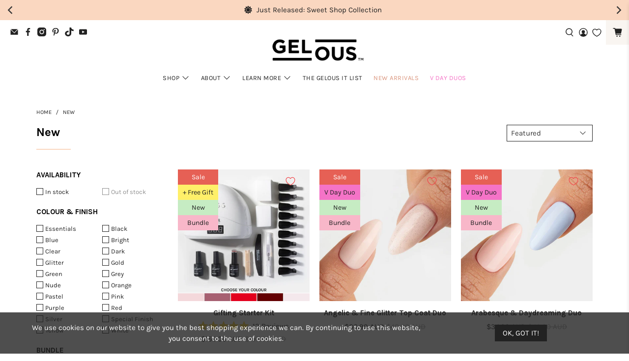

--- FILE ---
content_type: text/css
request_url: https://au.gelous.co/cdn/shop/t/104/assets/swish-buttons.css?v=121146926167313372771769545183
body_size: -459
content:
.product-card__wishlist .wkh-button{--icon-stroke: red;display:flex;align-items:center;position:relative;background:transparent;border:none;width:100%;gap:10px}.product-card__wishlist .wkh-button .wkh-icon{height:21px;width:21px;fill:#fff;stroke:red;stroke-width:4px}.product-card__wishlist .wkh-button .wkh-icon svg{overflow:visible!important}.product-card__wishlist .wkh-button.wk-selected .wkh-icon{fill:red}.wk-selected .wkh-text:before{content:"Remove from wishlist"}.wkh-button:not(.wk-selected) .wkh-text:before{content:"Add to wishlist"}.wkh-text{visibility:hidden;position:relative;width:100%}.wkh-text:before{visibility:visible;position:absolute;left:0}
/*# sourceMappingURL=/cdn/shop/t/104/assets/swish-buttons.css.map?v=121146926167313372771769545183 */


--- FILE ---
content_type: text/css
request_url: https://cdn.appmate.io/themecode/gelous-australia/main/custom.css?generation=1753040799656740
body_size: 285
content:
.product-card__wishlist{margin-top:10px!important;margin-bottom:10px!important}.wk-align-left{padding-left:0!important}.wk-text:hover{filter:brightness(220%)!important}.wk-callout-cta:hover{background-color:#dbf3d9!important;border:#dbf3d9!important}.surface-pick-up{margin-top:-12px}wishlist-button-product .wk-callout-cta:hover{background-color:#dbf3d9!important;border:#dbf3d9!important}.cart__card{margin-bottom:30px}.wk-button{background-color:#fff0!important;justify-content:left}.wk-callout-cta{margin-top:8px!important}.wk-title{font-size:26px!important}@media only screen and (max-width: 798px){.wishlist-button-product .wk-button,wishlist-button-product .wk-button{max-width:100%!important}}.wishlist-button-product .wk-button{margin-top:5px!important}.wk-option-select .wk-control{min-height:32px!important}.wk-callout-cta{text-transform:uppercase}wishlist-link .wk-button{--icon-size: 17px;--icon-stroke-width: 1.2px;--icon-stroke: black;padding:1rem 5px;height:100%;flex-flow:column;gap:0}wishlist-link .wk-text{padding:.3em 0 0;font-size:.7em}wishlist-link .wk-counter{--size: 1rem;font-size:.7rem;background:#000;color:#fff;letter-spacing:0;top:-6px;right:6px}@media only screen and (max-width: 798px){wishlist-link .wk-text{display:none}wishlist-link .wk-counter{display:none}}.header__icon-style-icons-text .header-cart>a{padding:0 2em 0 10px}wishlist-button-collection .wk-floating{z-index:5}wishlist-button-product .wk-button,wishlist-button-product .wk-button:hover{max-width:100%;margin-top:0}wishlist-page .wk-page .wk-callout-cta{margin-bottom:10px}wishlist-product-card .wk-product-title{font-size:15px;font-weight:600}wishlist-product-card .wk-price{font-size:15px}.wk-cta-label{text-transform:uppercase}.wk-form button:hover{background-color:#dbf3d9}save-for-later .wk-floating .wk-button{width:auto;min-width:auto;height:auto;min-height:auto}


--- FILE ---
content_type: text/javascript
request_url: https://cdn.shopify.com/extensions/019c2408-87e3-75eb-a584-275d8d7fe10d/candyrack-400/assets/candyrack-popup-chunk-pOvW5Om3.js
body_size: 1586
content:
import{r as C,j as M}from"./candyrack-popup-vendor-react-00FVwLBI.js";import{c as H,d as z,i as N,e as W,f as B,h as G}from"./candyrack-popup-chunk-CBFqJx19.js";import{l as w,R as x,a as $,b as u}from"./candyrack-popup-chunk-Cb-FNAgT.js";function J(e,t){const n=e.hide_upsell_product_already_in_cart&&t&&e.items.some(a=>t.handle===a.item_handle);return w("Offer with offerId: ".concat(e.id,", isParentProduct: ").concat(n)),!n}function K(e,t){if(!e.hide_upsell_product_already_in_cart)return e;const n=t.items.flatMap(o=>[o.handle]),a=t.items.flatMap(o=>[o.variant_id]),c=e.items.filter(o=>!n.includes(o.item_handle)&&!a.some(m=>o.item_variants.includes(m)));return w("Offer ".concat(e.id,": Filtered ").concat(e.items.length-c.length," items that are already in cart")),{...e,items:c}}const[ae,Y,Q]=H(),ie=({children:e,storefrontAccessToken:t,useDSRecommEngine:n})=>{const[a,c]=C.useState(),[o,m]=C.useState(),[p,E]=C.useState(0),[g,_]=C.useState(),A=()=>{m(void 0)},P=()=>{_(void 0)},I=C.useCallback(async l=>{try{w("removeOffersWithProductAlreadyInCart - Original offers [".concat(l==null?void 0:l.map(i=>i.id).join(","),"]"),x.ADD_TO_CART);const f=l.filter(i=>i.is_same_product_offer),y=l.filter(i=>!i.is_same_product_offer);if(!y.some(i=>i.hide_upsell_product_already_in_cart))return w("No offer limitation about hiding products already in cart, returning all offers as is."),l;const R=await $(),T=y.filter(i=>J(i,a)).map(i=>K(i,R)).filter(i=>i.items.length>0||i.use_recommended_products),v=[...f,...T];return w("removeOffersWithProductAlreadyInCart - Same product offers: [".concat(f.map(i=>i.id).join(","),"], Filtered regular offers: [").concat(T.map(i=>i.id).join(","),"], Total: [").concat(v.map(i=>i.id).join(","),"]")),v}catch(f){return u("Failed to load cart",x.ADD_TO_CART,f),l}},[a]),D=C.useMemo(()=>({parentProduct:a,setParentProduct:c,parentProductVariantId:o,setParentProductVariantId:m,resetParentProductVariantId:A,quantity:p,setQuantity:E,upgradeOffer:g,setUpgradeOffer:_,resetUpgradeOffer:P,removeOffersWithProductAlreadyInCart:I,storefrontAccessToken:t,useDSRecommEngine:n}),[a,o,p,g,I,t,n]);return M.jsx(Y,{value:D,children:e})},oe=Q,X={getIntelligemsVariantPrice(e,t){return B(e,t)},getIntelligemsComparePriceByVariantId(e,t){return W(e,t)},isIntelligemsAvailable(){return N()},getIntelligemsUserId(e){return z(e)}},F="candyrack-intelligems-test-facade-enabled";function de(e){var n;if(!(localStorage.getItem(F)==="true")){const a=localStorage.getItem(F);w("Test facade not enabled - localStorage ".concat(F,": ").concat(a),e);return}if(typeof window<"u"&&((n=window.CRTestAdapters)!=null&&n.v1)){w("Test facade v1 already initialized, skipping",e);return}w("Initializing Intelligems Test Facade v1",e),typeof window<"u"&&(window.CRTestAdapters||(window.CRTestAdapters={}),window.CRTestAdapters.v1=X,w("Intelligems Test Facade v1 exposed on window.CRTestAdapters.v1",e))}function L(e){const t=e;return!!t&&(t.mode==="include"||t.mode==="exclude")&&Array.isArray(t.offerIds)}function Z(){return typeof window<"u"?window.CANDYRACK_INTELLIGEMS_FILTERS:void 0}function ee(e,t){if(!L(t))return e;const n=new Set(t.offerIds.map(String));return t.mode==="include"?e.filter(a=>n.has(String(a.id))):e.filter(a=>!n.has(String(a.id)))}function j(e,t,n=!1,a=Z()){if(!G(n)||!N())return e;const o=a==null?void 0:a[t];return o&&!L(o)?e:ee(e,o)}function se(e,t){return j(e,"add_to_cart",t)}function ce(e,t){return j(e,"checkout_button",t)}const r=e=>typeof e=="function",le=e=>{var t,n,a,c,o,m,p,E,g,_,A,P,I,D,l,f,y,b,R,T,v,i,O,U;try{r((t=window.wetheme)==null?void 0:t.updateCartDrawer)&&window.wetheme.updateCartDrawer(e),r(window.refreshCart)&&window.refreshCart(e),r((n=window.ajaxCart)==null?void 0:n.load)&&window.ajaxCart.load(),r(window.monster_setCartItems)&&((a=e==null?void 0:e.items)!=null&&a.length)&&window.monster_setCartItems(e.items),r(window.updateCartDrawerUI)&&window.updateCartDrawerUI(),r((c=window.cart)==null?void 0:c.updateCart)&&r((o=window.cart)==null?void 0:o.toggleCartDropdown)&&(window.cart.updateCart(),window.cart.toggleCartDropdown()),r((m=window.cart)==null?void 0:m.getCart)&&window.cart.getCart(),r(window.SLIDECART_UPDATE)&&window.SLIDECART_UPDATE(),r(window.HS_SLIDE_CART_UPDATE)&&window.HS_SLIDE_CART_UPDATE(),r((p=window.store)==null?void 0:p.getCart)&&window.store.getCart(),r(window.monster_setCartItems)&&window.monster_setCartItems(e.items),r(window.upcartRegisterAddToCart)&&window.upcartRegisterAddToCart(),r((g=(E=window.CartJS)==null?void 0:E.cart)==null?void 0:g.update)&&window.CartJS.cart.update(e),r((A=(_=window.theme)==null?void 0:_.cart)==null?void 0:A.getCart)&&((P=window.theme)!=null&&P.CartDrawer)&&window.theme.cart.getCart().then(function(){new window.theme.CartDrawer}),r((I=window==null?void 0:window.theme)==null?void 0:I.updateCartSummaries)&&window.theme.updateCartSummaries(),r((l=(D=window==null?void 0:window.theme)==null?void 0:D.cart)==null?void 0:l.updateAllHtml)&&window.theme.cart.updateAllHtml(),r(window.monster_refresh)&&window.monster_refresh(),r((y=(f=window.MinimogTheme)==null?void 0:f.Cart)==null?void 0:y.renderNewCart)&&window.MinimogTheme.Cart.renderNewCart(),r((R=(b=window.theme)==null?void 0:b.miniCart)==null?void 0:R.updateElements)&&r((v=(T=window.theme)==null?void 0:T.miniCart)==null?void 0:v.generateCart)&&(window.theme.miniCart.updateElements(),window.theme.miniCart.generateCart())}catch(d){u("Cart update failed via window method- ".concat(d))}try{if(document.dispatchEvent(new CustomEvent("cart:build")),document.dispatchEvent(new CustomEvent("cartdrawer:refresh")),document.documentElement.dispatchEvent(new CustomEvent("cart:refresh",{bubbles:!0})),document.dispatchEvent(new CustomEvent("dispatch:cart-drawer:refresh")),V()){const d=new CustomEvent("cart:update",{bubbles:!0,detail:{data:e||{}}});document.dispatchEvent(d),setTimeout(()=>{const s=document.querySelector("cart-drawer-component");s&&r(s.open)?s.open():u("❌ Cart drawer not found or open method not available")},400)}}catch(d){u("Updating cart via custom event failed - ".concat(d))}try{const d=["cart-drawer","cart-notification",window.CANDYRACK_PPP_CUSTOM_DRAWER_CART_WEB_COMPONENT||""],s=document.querySelectorAll(d.filter(h=>h.length).join(","));r(window.fetchConfig)&&s.length&&s.forEach(h=>{if(r(h.getSectionsToRender)&&r(h.renderContents)){const k=h.getSectionsToRender().map(S=>S.id),q=JSON.stringify({sections:k,sections_url:window.location.pathname});fetch("/cart/update.js",{...window.fetchConfig(),body:q}).then(S=>S.json()).then(S=>{h.renderContents(S)})}})}catch(d){u("Updating cart via section API failed - ".concat(d))}try{if(((i=window==null?void 0:window.theme)==null?void 0:i.id)===141642039436){const d=document.querySelector("cart-drawer"),s=document.querySelector("store-header a[href='/cart']");d&&s&&s.click()}if(((O=window==null?void 0:window.theme)==null?void 0:O.id)===141642563724){const d=document.querySelector("div#CartDrawer"),s=document.querySelector("header a[href='/cart']");d&&s&&s.click()}if(((U=window==null?void 0:window.theme)==null?void 0:U.id)===141643055244){const d=document.querySelector("cart-drawer"),s=document.querySelector("nav a[href='/cart']");d&&s&&s.click()}}catch(d){u("Cart update failed via specific theme update method- ".concat(d))}},V=()=>{var a,c,o;const e=(a=window==null?void 0:window.Shopify)==null?void 0:a.theme;if(!e)return!1;const t=((c=e.name)==null?void 0:c.toLowerCase())||"",n=((o=e.schema_name)==null?void 0:o.toLowerCase())||"";return t.includes("horizon")||n.includes("horizon")},we=async()=>{if(V())try{const e=await $(),t=new CustomEvent("cart:update",{bubbles:!0,detail:{data:e||{}}});document.dispatchEvent(t),setTimeout(()=>{const n=document.querySelector("cart-drawer-component");n&&r(n.open)?n.open():u("Cart drawer not found or open method not available")},500)}catch(e){u(e)}};export{ie as C,oe as a,V as b,ce as c,le as d,r as e,se as f,ae as g,de as i,we as u};


--- FILE ---
content_type: text/javascript
request_url: https://cdn.shopify.com/extensions/019c2408-87e3-75eb-a584-275d8d7fe10d/candyrack-400/assets/candyrack-popup-chunk-Xmn6iPPz.js
body_size: -91
content:
const __vite__mapDeps=(i,m=__vite__mapDeps,d=(m.f||(m.f=["./candyrack-popup-chunk-DyQ0-N-5.js","./candyrack-popup-app-zs4-U8vs.js","./candyrack-popup-vendor-react-00FVwLBI.js","./candyrack-popup-vendor-DnLXKUsY.js","./candyrack-popup-chunk-BOjKsVgD.js","./candyrack-popup-chunk-Cb-FNAgT.js","./candyrack-popup-vendor-shared-DNlvjDHj.js","./candyrack-popup-vendor-shopify-Copm0FGg.js","./candyrack-popup-chunk-CBFqJx19.js","./candyrack-popup-chunk-pOvW5Om3.js","./candyrack-popup-chunk-CIJiR9fX.js","./candyrack-popup-chunk-B8Ynm4RI.js"])))=>i.map(i=>d[i]);
import{_ as u}from"./candyrack-popup-app-zs4-U8vs.js";import{c as _,j as l}from"./candyrack-popup-vendor-react-00FVwLBI.js";import{b as s,R as n,q as f}from"./candyrack-popup-chunk-Cb-FNAgT.js";import{c as p}from"./candyrack-popup-chunk-BU4Zb1H2.js";import{s as D}from"./candyrack-popup-chunk-BOjKsVgD.js";import"./candyrack-popup-vendor-DnLXKUsY.js";import"./candyrack-popup-vendor-shared-DNlvjDHj.js";import"./candyrack-popup-vendor-shopify-Copm0FGg.js";let d=null;function y(m=!0,e){try{let t="";const r=window.location.pathname.match(/.*\/products\/(.+)/);r&&(t=decodeURIComponent(r[1])),!r&&window.CANDYRACK_PRODUCT_HANDLE&&(t=window.CANDYRACK_PRODUCT_HANDLE);const a=document.querySelector("[data-zp-product-init]");if(a)try{t=JSON.parse(a.innerText).product.handle}catch(o){s("Zipify page identified, but handle lookup failed.",n.ADD_TO_CART,o)}!r&&window.__shgProducts&&Object.keys(window.__shgProducts).length>0&&(t=Object.keys(window.__shgProducts)[0]);let i=document.getElementById("candyrack-root");i||(document.body.insertAdjacentHTML("beforeend",'<div id="candyrack-root"></div>'),i=document.getElementById("candyrack-root")),m&&i&&u(async()=>{const{default:o}=await import("./candyrack-popup-chunk-DyQ0-N-5.js");return{default:o}},__vite__mapDeps([0,1,2,3,4,5,6,7,8,9,10,11]),import.meta.url).then(({default:o})=>{var c;d&&d.unmount(),d=_.createRoot(i),d.render(l.jsx(o,{productHandle:t,appsInfo:e,useDSRecommEngine:(c=e==null?void 0:e.use_ds_recomm_engine)!=null?c:!1}))}),e.is_discount_message_enabled&&f(n.ADD_TO_CART),window.location.pathname.includes("/cart")&&p(n.ADD_TO_CART)}catch(t){s(t,n.ADD_TO_CART),D(t)}}export{y as default};


--- FILE ---
content_type: text/javascript
request_url: https://cdn.shopify.com/extensions/019c2408-87e3-75eb-a584-275d8d7fe10d/candyrack-400/assets/candyrack-popup-chunk-BU4Zb1H2.js
body_size: -707
content:
import{a as c,y as s,K as o}from"./candyrack-popup-chunk-Cb-FNAgT.js";async function n(t){const a=await c();a&&(await s(a,t),o(a,t))}export{n as c};


--- FILE ---
content_type: application/javascript
request_url: https://cdn.hyperspeed.me/script/au.gelous.co/cdn/shop/t/104/assets/z__jsCollection.js?v=1462106746936910751769545195
body_size: 1159
content:
window.PXUTheme.jsCollection={init:function(e){window.PXUTheme.jsCollection=$.extend(this,window.PXUTheme.getSectionData(e)),!!navigator.userAgent.match(/Trident.*rv\:11\./)||window.Shopify.loadFeatures([{name:"shopify-xr",version:"1.0"},{name:"model-viewer-ui",version:"1.0"}]),1==this.enable_sorting&&$("#sort-by").val($("#sort-by").data("default-sort")),(1==this.enable_filter||1==this.enable_sorting)&&$("#tag_filter, #sort-by").on("change",function(){window.PXUTheme.jsCollection.filterURL()}),$("[data-option-filter]").length&&$("[data-tag-filter-checkbox]:checked").each(function(){window.PXUTheme.jsCollection.multiTagFilter.showSelectedFilter($(this))}),this.enable_breadcrumb&&"basic_pagination"==this.pagination_type&&window.PXUTheme.breadcrumbs.init(this.number_of_pages),$("body").on("click","[data-option-filter]",function(e){e.preventDefault(),$(this).find("input").prop("checked",!0),window.PXUTheme.jsCollection.multiTagFilter.init($(this)),window.PXUTheme.scrollToTop($(".collection__content"))}),$("body").on("click","[data-clear-filter]",function(){const e=$(this).siblings("[data-option-filter]");$("#tag_filter").find("option:eq(0)").prop("selected",!0),window.PXUTheme.jsCollection.multiTagFilter.clearSelectedFilter(e),window.PXUTheme.scrollToTop($(".collection__content"))})},filterURL:function(){var e=[],t="",i="";if($.url("hostname"),window.PXUTheme.routes.root_url.length>1)var o=($.url("1")?"/"+$.url("1")+"/":"")+($.url("2")?$.url("2")+"/":"")+($.url("3")?$.url("3")+"/":"");else o=($.url("1")?"/"+$.url("1")+"/":"")+($.url("2")?$.url("2")+"/":"");if(t=$("#sort-by").length?$("#sort-by").val():url("?sort_by"),$("#tag_filter").length&&$("#tag_filter").data("default-collection")!=$("#tag_filter").val()){var n=$("#tag_filter").val().substr($("#tag_filter").val().lastIndexOf("/")+1);"all"!=n&&($.inArray(n,e)>-1||e.unshift(n))}$("[data-option-filter] input:checked").each(function(){e.push($(this).val())}),e=$.makeArray(e),$.each(e,function(t,o){t!=e.length-1?i+=e[t]+"+":i+=e[t]}),window.PXUTheme.queryParameters.sort_by=t,t="?"+$.param(window.PXUTheme.queryParameters),this.processUrl(o,i,t)},processUrl:function(e,t,i){var o;o=e+t+(i=i.replace(/\page=(\w+)&/,"")),this.updateView(o)},updateView:function(e){$.ajax({type:"GET",url:e,beforeSend:function(){$(".collection-matrix").addClass("fadeOut animated loading-in-progress"),$(".collection-matrix__wrapper .collection__loading-icon").fadeIn()},success:function(e){},error:function(t,i,o){console.log(t),console.log(i),console.log(o),location.replace(location.protocol+"//"+location.host+e)},dataType:"html"}).then(function(t){const i=$(".breadcrumb__container"),o=$(".collection-matrix"),n=$("[data-collection-main]"),l=$(t).find(".breadcrumb__container").html();i.html(l),o.removeClass("fadeIn animated loading-in-progress");const a=$(t).find(".collection-matrix__wrapper"),r=$(t).find(".container--pagination"),s=$(t).find(".container--no-products-in-collection");a.length?(n.empty(),n.append(a)):(n.empty(),n.append(s)),n.append(r),window.history&&window.history.pushState&&window.history.pushState("","",e),$("[data-custom-pagination]").length&&window.PXUTheme.infiniteScroll.init()})},multiTagFilter:{init:function(e){var t;this.showSelectedFilter(e),window.PXUTheme.jsCollection.filterURL(),t=window.PXUTheme.routes.root_url.length>1?3:2,("types"===$.url(t)||"vendors"===$.url(t))&&$(".block__tag-filter").remove()},showSelectedFilter:function(e){const t=e.parents(".sidebar-toggle-active"),i=e.parents(".tag-filter__item");if(i.addClass("is-active"),i.siblings(":not(.is-active)").addClass("is-hidden"),i.find("[data-clear-filter]").removeClass("is-hidden"),t.length){let e=t.find('[data-sidebar-block__toggle="closed"]');window.PXUTheme.jsSidebar.openSidebarBlock(e)}},clearSelectedFilter:function(e){const t=e.parents(".tag-filter__item");t.removeClass("is-active").find("input").prop("checked",!1),t.siblings().removeClass("is-hidden"),t.find("[data-clear-filter]").addClass("is-hidden"),window.PXUTheme.jsCollection.filterURL()}},unload:function(e){$("#tag_filter, #sort-by").off(),$("[data-option-filter]").off(),$("[data-reset-filters]").off(),$("[data-clear-filter]").off(),window.PXUTheme.breadcrumbs.unload()}};

--- FILE ---
content_type: text/javascript
request_url: https://cdn.shopify.com/extensions/019c2408-87e3-75eb-a584-275d8d7fe10d/candyrack-400/assets/candyrack-popup-chunk-Cb-FNAgT.js
body_size: 7978
content:
import{c as rt,t as at}from"./candyrack-popup-vendor-shared-DNlvjDHj.js";const st=new Map([["order_cannot_be_edited","We couldn’t add the item to the order. Maybe the order has been fulfilled already? Please contact us for more details."],["invalid_input_data","We couldn’t add the item to the order. Please refresh the page and try it again."],["variant_id_not_unique","We couldn’t add the item to the order. Please contact us for more details."],["offer_does_not_exist","We couldn’t add the item to the order as the offer is not valid anymore. Please contact us for more details."]]);class q{transpile(e){return st.get(e)||e}constructor(e){it(e)?(this.errorCode=e.name,this.message=e.message):(this.errorCode=e.error_code,this.errors=e.errors,this.message=this.transpile(e.error_code))}static transform(e){return new q(e)}}const ct=t=>(t==null?void 0:t.error_code)!==void 0,it=t=>(t==null?void 0:t.message)!==void 0;var dt=(t=>(t.CR_IGNORE="cr-ignore",t.LU_IGNORE="lu-ignore",t.CC_IGNORE="cc-ignore",t))(dt||{}),l=(t=>(t.ADD_TO_CART="candyrack",t.CHECKOUT_BUTTON="candycart",t.THANK_YOU_PAGE="last_upsell",t.PRODUCT_PAGE_PLACEMENT="product_page_placement",t))(l||{});function ut(t){switch(t){case"candyrack":return"add_to_cart";case"candycart":return"checkout_button";case"last_upsell":return"thank_you_page";case"product_page_placement":return"product_page_placement";default:return t}}function lt(t){let e;try{e=window[t];const n="__storage_test__";return e.setItem(n,n),e.removeItem(n),!0}catch(n){return!1}}function j(){const t={get:function(e,n){return n in e?e[n]:null}};return new Proxy({},t)}class J{get length(){return this.__storage?Object.keys(this.__storage).length:window[this.__type].length}constructor(e="localStorage"){this.__type=e,this.__storage=lt(e)?null:j()}key(e){if(this.__storage){const n=Object.keys(this.__storage);return n.length<=e||e<0?null:n[e]}return window[this.__type].key(e)}getItem(e){return this.__storage?this.__storage[e]:window[this.__type].getItem(e)}clear(){this.__storage&&(this.__storage=j()),window[this.__type].clear()}removeItem(e){this.__storage&&delete this.__storage[e],window[this.__type].removeItem(e)}setItem(e,n){this.__storage?this.__storage[e]=n:window[this.__type].setItem(e,n)}}const i=new J,te=new J("sessionStorage"),H="candyrack-debug";let v=!0;try{v=!!i.getItem(H)}catch(t){}window.candyrackEnableDebug=()=>{i.setItem(H,String(!0)),v=!0,d("Enabled console output 🔧",l.ADD_TO_CART)};function V(t){if(!t)return"Could not determine app: ";const e=ut(t);return"".concat(e,": ")}function g(t,e,...n){const o=typeof t=="string"?V(e)+t:t;console.error(o,...n)}function d(t,e,...n){if(!v)return;const o=typeof t=="string"?V(e)+t:t;console.info(o,...n)}const m="candyrack-discount-code-v2",S="candyrack-discounted-products",w="candyrack-associated-products",ft="candycart-discount-code",T="candycart-discounted-product",ee="candyrack-offset-value",O="is-candyrack-base-app-for-test-purposes",ne="ppp-candyrack-checkbox-layout-offers-added-to-cart",oe="candyrack-intelligems-enabled-override";var P=(t=>(t.CANDY_RACK_PRODUCTS="products",t.CANDY_RACK_COLLECTIONS="collections",t.LAST_UPSELL="checkouts",t))(P||{});function pt(t){return t.isEnabled||$()}function $(){const e=window.location.pathname.match(/[0-9]+\/orders|checkouts\/[A-Za-z0-9]+/);return!!(e!=null&&e.length)}function x(t){return window.location.pathname.includes(t)}function re(t){try{const e=t.closest("form"),n=e==null?void 0:e.attributes.getNamedItem("action");return n?n.value!=="/checkout":!0}catch(e){return g("filterCheckoutForms",e),!0}}function ae(){return[".add-to-cart",".add_to_cart",".add-to-cart-button",".add_to_cart_button",".button-add-to-cart",".button_add_to_cart",".add-to-cart-btn",".add_to_cart_btn",".btn-add-to-cart",".btn_add_to_cart",".addToCart",".AddToCart",".AddtoCart",".addtocart",".btn-addtocart",".btn--sticky_addtocart",".qsc-btn--add-to-cart","#add-to-cart","#add-to-cart-btn","#btn-add-to-cart","#addToCartButton","#addToCartBtn","#btnAddToCart","#AddToCart","#shopify_add_to_cart"].reduce((t,e)=>(t.push("button".concat(e,":not(.cr-ignore)")),t.push("input".concat(e,":not(.cr-ignore)")),t.push("a".concat(e,":not(.cr-ignore)")),t),['form[action*="/cart/add"] button[type=submit]:not(.shopify-payment-button__button):not(.shopify-payment-button__more-options)','form[action*="/cart/add"] input[type=submit]','a[href*="/cart/add"]','form[action="/cart/add"] #button-cart',".product-atc-btn",'form[action="/cart/add"] .shg-btn','form[action*="/cart/add"] [data-product-add]',".btn--add-to-cart",".product-form--atc-button",".cart__checkout-btn",".product-atc__button",".complete-design-a",".product_buttonContainer-addToCart a","#mwAddToCart",'button[data-zp-link-type="cart"]','button[data-pf-type="ProductATC"]','[data-action="add-to-cart"]','[data-action="AddToCart"]',"[name=add]","[name=addToCart]","[name=AddToCart]",".g-stickybar-buynow",".product-form--add-to-cart",".product-form__cart-submit",".addCart",".product-form__cart-submit div",".addtocart-button-active","button.product-page-add-to-cart",'.shopify-product-form .buy-buttons button[type="submit"] *'].map(t=>"".concat(t,":not(.cr-ignore)")).concat(window.CANDYRACK_CUSTOM_BUTTON_SELECTORS||[])).join(", ")}function _t(){return['button[name="checkout"]','input[name="checkout"]','form[action="/checkout"] [type="submit"]','[href*="checkout"]','[href$="checkout"]','button[value="Checkout"]','input[value="Checkout"]'].map(t=>"".concat(t,":not(.candy-cloned)")).concat(window.CANDYCART_CUSTOM_BUTTON_SELECTORS||[]).join(",")}function se(t){return(t==null?void 0:t.length)===1?t[0]:Array.isArray(t)?t.join(", "):t}const I=t=>t?Number(t.split("/").pop()):0,mt=t=>{var e,n,o,r;return t?{id:I(String(t.id)),title:t.title,handle:t.handle,available:t.availableForSale,description:t.descriptionHtml||"",short_description:"",product_type:t.productType?t.productType:"",tags:t.tags,images:((n=(e=t==null?void 0:t.images)==null?void 0:e.edges)==null?void 0:n.map(a=>a.node.url))||[],featured_image:(r=(o=t.featuredImage)==null?void 0:o.url)!=null?r:"",variants:t.variants.edges.map(({node:a})=>({id:I(String(a.id)),product_id:I(String(t.id)),title:a.title,available:a.availableForSale,price:parseFloat(a.price.amount)*100,compare_at_price:a.compareAtPrice?parseFloat(a.compareAtPrice.amount)*100:0,featured_image:a.image?{src:a.image.url}:void 0}))}:null},ce="candy_rack_custom_wording-popup",ie="candy_rack_custom_wording-thank_you_page",de="candy_rack_custom_wording-checkout",gt="2025-07",L=t=>rt(t,gt),ht=(t,e)=>{var o;const n=t.reduce((r,a)=>"".concat(r,"\n            Product_").concat(a,': product(id: "gid://shopify/Product/').concat(a,'") {\n                id\n                title\n                handle\n                descriptionHtml\n                availableForSale\n                tags\n                featuredImage {\n                    url\n                }\n                priceRange {\n                    minVariantPrice {\n                        amount\n                    }\n                    maxVariantPrice {\n                        amount\n                    }\n                }\n                compareAtPriceRange {\n                    minVariantPrice {\n                        amount\n                    }\n                    maxVariantPrice {\n                        amount\n                    }\n                }\n                variants(first: 250) {\n                    edges {\n                        node {\n                            id\n                            title\n                            sku\n                            availableForSale\n                            price {\n                                amount\n                                currencyCode\n                            }\n                            compareAtPrice {\n                                amount\n                            }\n                            image {\n                                url\n                            }\n                            product {\n                                id\n                            }\n                        }\n                    }\n                }\n            }'),"");return"\n    query getProducts @inContext(country: ".concat((o=window.Shopify)==null?void 0:o.country,", language: ").concat(e,") {\n        ").concat(n,"\n    }")},R=()=>{var e;const t={Weglot:()=>{var n;return(n=window.Weglot)==null?void 0:n.getCurrentLang()},langify:()=>{var n,o;return(o=(n=window.langify)==null?void 0:n.locale)==null?void 0:o.iso_code},GTranslateGetCurrentLang:()=>window.GTranslateGetCurrentLang(),LangShop:()=>{var n,o,r;return((n=window.LangShop)==null?void 0:n.currentLanguage)||((r=(o=window.LangShop)==null?void 0:o.getCurrentLanguage())==null?void 0:r.code)}};for(const[n,o]of Object.entries(t))if(window[n])return o()||window.Shopify.locale;return(e=window.Shopify)==null?void 0:e.locale},U=()=>{const t=R==null?void 0:R();return at(t)},b=t=>t?Number(t.split("/").pop()):0,Ct=async(t,e,n)=>{const o=L(t);if(!o)return null;const r=ht(e,U()),{data:a,errors:s}=await o.request(r);return s?(g("Storefront API failed, using fallback, ".concat(s),n),null):a?Object.entries(a).filter(([c,u])=>u!=null).map(([c,u])=>{var p,A,_,B;const f=u;return{id:b(String(f.id)),title:f.title,handle:f.handle,available:f.availableForSale,description:f.description,short_description:(A=(p=f.description)==null?void 0:p.substring(0,120))!=null?A:"",tags:f.tags,featured_image:(B=(_=f.featuredImage)==null?void 0:_.url)!=null?B:"",variants:f.variants.edges.map(({node:y})=>({id:b(String(y.id)),product_id:b(String(f.id)),title:y.title,available:y.availableForSale,price:parseFloat(y.price.amount)*100,compare_at_price:y.compareAtPrice?parseFloat(y.compareAtPrice.amount)*100:0,featured_image:y.image?{src:y.image.url}:void 0}))}}):null},yt="recomm-engine.digismoothie.app";function At(t,e,n){return"https://".concat(yt,"/api/recommendations/?shop=").concat(encodeURIComponent(t),"&product_id=").concat(encodeURIComponent(e),"&shopifyGraphQLLanguageCode=").concat(encodeURIComponent(n))}async function Ot(t,e,n,o){const r=At(t,e,n);d("Fetching recommended products from DS Recomm Engine: ".concat(r),o);const a=await fetch(r,{method:"GET",headers:{Accept:"application/json"}});if(!a.ok)return g("Failed to fetch recommended products: ".concat(a.status," ").concat(a.statusText),o),[];const s=await a.json();return Array.isArray(s)?s:(g("Invalid response format: expected an array",o),[])}function Tt(t){return t.map(e=>{const n=parseInt(e.shopify_product_id,10);return!isNaN(n)&&n>0?n:null}).filter(e=>e!==null)}async function Dt(t,e,n,o,r=""){const a=window.Shopify.shop||"",s=U();try{const c=await Ot(a,t,s,r),u=Tt(c);if(u.length===0)return g("No valid product IDs found in the response",r),[];const f=await Ct(o,u,r);if(!f||f.length===0)return g("No products found for the given product IDs",r),[];let p=f.filter(A=>!A.tags.includes(e));return p.length>n&&(p=p.slice(0,n)),p}catch(c){return g(c,r),[]}}function St(t,e){return(localStorage.getItem("candyrack-use-ds-recomm-engine")==="true"||e===!0)&&typeof t=="string"&&t.trim()!==""}const wt=t=>"\n query getTranslatedProduct @inContext(country: ".concat(window.Shopify.country,", language: ").concat(U(),') {\n      product(handle: "').concat(t,'") {\n      id\n      title\n      handle\n      descriptionHtml\n      availableForSale\n      tags\n      images(first: 10) {\n        edges {\n          node {\n            url\n          }\n        }\n      }\n      featuredImage {\n        url\n      }\n      priceRange {\n        minVariantPrice {\n          amount\n        }\n        maxVariantPrice {\n          amount\n        }\n      }\n      compareAtPriceRange {\n        minVariantPrice {\n          amount\n        }\n        maxVariantPrice {\n          amount\n        }\n      }\n      variants(first: 250) {\n        edges {\n          node {\n            id\n            title\n            sku\n            availableForSale\n            price {\n              amount\n              currencyCode\n            }\n            compareAtPrice {\n              amount\n            }\n            image {\n              url\n            }\n            product {\n              id\n            }\n          }\n        }\n      }\n    }\n  }\n'),Rt=async(t,e)=>{const n=L(e);if(n)try{const o=await n.request(wt(t));return o.errors||!(o!=null&&o.data.product)?null:{...o.data.product,handle:t}}catch(o){return console.error(o),null}return null};async function Et(t,e){let n;try{n=await Rt(t,e)}catch(s){g("Error while getting translated product",l.ADD_TO_CART,s)}if(n)return mt(n);const o=window.location.pathname,r=ot(o);let a=await N(fetch("".concat(r,"/products/").concat(t,".js")),!0);return a||(a=await N(fetch("/products/".concat(t,".js")),!0)),a}function F(){return C(fetch("/cart.js?_=".concat(new Date().getTime())))}function It(t,e,n){if(window.ADD_TO_CART_QUERY_STRING){let o=window.ADD_TO_CART_QUERY_STRING.replace("${productVariantId}",t.toString()).replace("${quantity}",e?e.toString():"1");if(n){const r=Object.keys(n).map(a=>"".concat(encodeURIComponent(a),"=").concat(encodeURIComponent(n[a]))).join("&");r&&(o+="&".concat(r))}return"".concat(o)}return""}function bt(t,e,n,o=!1){if(!t)return;const r=It(t,e,n);if(r)return C(fetch("/cart/add.js".concat(r),{...D}));let a={items:[{quantity:e,id:t}]};return n&&(a.items[0].properties=n),o&&(a=window.CANDYRACK_MODIFY_UPGRADE_ADD_TO_CART_BODY(e,t,n),d("Add.js body modified ".concat(JSON.stringify(a)),l.ADD_TO_CART)),C(fetch("/cart/add.js?sliderCartOpen=false",{...D,body:JSON.stringify(a)}))}async function Pt(t,e){if(!t)return;const n={quantity:e||0,id:String(t)};return C(fetch("/cart/change.js?sliderCartOpen=false",{...D,body:JSON.stringify(n)}))}const kt=t=>t.filter(e=>(e.type==="smart_upsell_offer"||e.use_recommended_products)&&e.products&&e.products.length>0).flatMap(e=>{const{products:n,...o}=e;return n.map(r=>({...r,offer:o}))});function Nt(t,e){let n=0,o=0;return t.map(r=>{const a={...r,offer:e[n]};return o+1===e[n].recommended_product_count?(o=0,n++):o++,a})}function Q(t){return C(fetch("/cart/update.js?sliderCartOpen=false",{...D,body:JSON.stringify({updates:t})}))}function vt(t){return fetch("/cart/update.js?sliderCartOpen=false",{...D,body:JSON.stringify({attributes:t})})}async function $t(){var o;const t=(o="https://candyrack.digismoothie.app/".trim())!=null&&o.length?"https://candyrack.digismoothie.app/":void 0,e=window.Shopify.shop;return await Wt(fetch("".concat(t,"api/apps-info/?shop=").concat(e)))}async function Lt(t,e,n,o,r,a,s){const c=ot(window.location.pathname);if(St(r,a))return await Dt(t,n,o,r,s);try{let u=await M(c,t,n,window.CANDYRACK_IS_SMART_OFFER_RELATED_INTENT_PREFERRED?"related":"complementary");if(u.length<o){const f=await M(c,t,n,window.CANDYRACK_IS_SMART_OFFER_RELATED_INTENT_PREFERRED?"complementary":"related");u=Ut(u,f,o)}return u}catch(u){return d(u),[]}}function Ut(t,e,n){const o=[...t],r=new Set(t.map(a=>a.id));for(const a of e)if(!r.has(a.id)&&o.length<n&&(o.push(a),r.add(a.id)),o.length>=n)break;return o}async function M(t,e,n,o="related"){var s;const r=await C(Xt("".concat(t,"/recommendations/products.json?product_id=").concat(e,"&intent=").concat(o),3e3));return(s=r==null?void 0:r.products)==null?void 0:s.filter(c=>!c.tags.includes(n))}const ue=Object.freeze(Object.defineProperty({__proto__:null,addToCart:bt,changeItems:Q,distributeOffersToSmartProducts:Nt,getAppsInfo:$t,getCart:F,getProduct:Et,getRecommendedProductsBase:Lt,mapSmartOffersToProducts:kt,removeFromCart:Pt,updateAttributes:vt},Symbol.toStringTag,{value:"Module"}));async function le(t,e){const n=e||"",o=R()||"";return await N(fetch("".concat("https://candyrack.digismoothie.app/","api/candyrack/offers?shop=").concat(window.Shopify.shop,"&product=").concat(t.id,"&product_variant=").concat(n,"&lang=").concat(o)))}function Ft(t,e,n){const o="https://candyrack.digismoothie.app/",r={shop:window.Shopify.shop,discount_codes:t,product_ids:e,variant_ids:n},a=nt(r);return C(fetch("".concat(o,"api/candyrack/covered-by-discount?").concat(a)))}async function fe(t,e,n,o){return(await C(fetch("".concat("https://candyrack.digismoothie.app/","api/candyrack/generate-discount"),{method:"POST",mode:"cors",headers:{"Content-Type":"application/json; charset=utf-8"},body:JSON.stringify({shop:t,entitled_product_id:n,offer:e,quantity:o})}))).discount_code}async function pe(t){if(!t)return;const e="https://candyrack.digismoothie.app/",n={shop:window.Shopify.shop,variant_id:t},o=nt(n);return(await C(fetch("".concat(e,"api/candyrack/product-handle-for-variant?").concat(o)))).handle}const K="candyrack-associated-products-for-removal",W="candyrack-translations";function _e(t,e,n){t.shopifyProductVariantIdComputedInFE&&(i.setItem(w,JSON.stringify({...k(),[t.shopifyProductVariantIdComputedInFE]:e})),t.remove_upsell_product_when_parent_product_is_removed&&i.setItem(K,JSON.stringify({...z(),[t.shopifyProductVariantIdComputedInFE]:{handle:e,quantity:t.quantityComputedInFE,parentProductVariantId:n}})))}function k(){const t=i.getItem(w);if(t)try{return JSON.parse(t)}catch(e){return{}}return{}}function z(){const t=i.getItem(K);if(t)try{return JSON.parse(t)}catch(e){return{}}return{}}function me(t){i.setItem(W,JSON.stringify(t))}function Kt(){var n;const t=i.getItem(W)||"";let e={cart_discount_note:"Discount AMOUNT will be applied at checkout."};try{const o=JSON.parse(t);(n=o.text)!=null&&n.cart_discount_note&&(e.cart_discount_note=o.text.cart_discount_note)}catch(o){}return e}function Yt(t){const{cart_discount_note:e}=Kt();document.querySelectorAll("[candyrack-cart-info]").forEach(n=>n.remove()),t.forEach(n=>{n.covered_variant_ids.forEach(o=>{var a;const r=(a=E().find(s=>s.variantId===o))==null?void 0:a.discount;r&&Bt(o,e.replace("AMOUNT",r))})})}function Bt(t,e){const n=Array.from(document.querySelectorAll('a[href$="'.concat(t,'"]')));let o=n.filter(r=>!r.firstElementChild||r.firstElementChild.tagName!=="IMG");o.length===0&&(o=n),o.length>0&&(d("Attaching discount message ".concat(e," for variant ").concat(t),l.ADD_TO_CART),o[o.length-1].insertAdjacentHTML("afterend",'<div candyrack-cart-info style="font-size: 12px;">'.concat(e,"</div>")))}function ge(){d("Clear associated storage products information",l.CHECKOUT_BUTTON),i.removeItem(w)}async function jt(t){const e=await F();xt(e,t)}function xt(t,e){for(const n of Object.keys(k()))if(!t.items.find(o=>o.variant_id===Number(n))){d("Variant ".concat(n," not found. Removing association info..."),e);const o=k();delete o[n],i.setItem(w,JSON.stringify(o))}Mt(t,e)}function Mt(t,e){var a;if((a=window.CandyRack)!=null&&a.popupOpen){d("not checking removeUpsellProductWhenParentProductIsRemoved because modal is open",e);return}const n=z();let o={};const r={};for(const s of Object.keys(n)){d("Checking variant ".concat(s),e);const c=t.items.find(_=>_.handle===n[s].handle&&_.variant_id===n[s].parentProductVariantId),u=t.items.find(_=>_.variant_id===Number(s)),p=(c==null?void 0:c.variant_id)===Number(s)&&(c==null?void 0:c.quantity)<=n[s].quantity,A=c?t.items.filter(_=>_.variant_id===c.variant_id).length===1:!0;if(!c&&u||p&&A){d("Parent ".concat(n[s].handle," not found. Removing upsell product..."),e);let _=u.quantity-n[s].quantity;_=_<0?0:_,o[u.variant_id]=_}else r[s]=n[s]}i.setItem(K,JSON.stringify(r)),Object.keys(o).length>0&&Promise.resolve(Q(o)).then(()=>window.location.reload())}function Gt(t,e,n=!1){var o,r,a,s,c=0;return function(){o=this,r=arguments;var p=new Date-c;return s||(p>=e?(n&&u(),s=setTimeout(u,e)):s=setTimeout(u,e-p)),a};function u(){s=0,c=+new Date,a=t.apply(o,r),o=null,r=null}}const qt=()=>"\nmutation cartDiscountCodesUpdate($cartId: ID!, $discountCodes: [String!]) {\n    cartDiscountCodesUpdate(cartId: $cartId, discountCodes: $discountCodes) {\n      cart {\n        discountCodes {\n          applicable\n          code\n        }\n        lines(first: 100) {\n          nodes {\n            discountAllocations {\n              discountApplication {\n                allocationMethod\n                targetSelection\n                targetType\n              }\n              discountedAmount {\n                amount\n                currencyCode\n              }\n            }\n          }\n        }\n      }\n      userErrors {\n        field\n        message\n      }\n      warnings {\n        code\n        message\n        target\n      }\n    }\n  }",Jt=async()=>{try{const t=await fetch("/cart.json",{credentials:"include"});if(!t.ok)throw new Error("Failed to fetch cart: ".concat(t.statusText));const e=await t.json();if(!e.token.includes("?key="))return console.error("Invalid cart token format: missing ?key="),{token:null,discountCodes:[]};const n=e.items.flatMap(a=>a.discounts||[]).map(a=>a.title),o=(e.cart_level_discount_applications||[]).map(a=>a.title),r=Array.from(new Set([...n,...o]));return{token:e.token,discountCodes:r}}catch(t){return console.error("Error fetching cart details: ".concat(t)),{token:null,discountCodes:[]}}},X=async({token:t,discountCodes:e})=>{var s;if(!t)return console.error("No token provided"),null;const n=L(t);if(!n)return null;const{token:o,discountCodes:r}=await Jt();if(!o)return console.error("Failed to get cart token"),null;const a=Array.from(new Set([...e,...r]));try{const c=await n.request(qt(),{variables:{cartId:"gid://shopify/Cart/".concat(o),discountCodes:a}});return c.errors?(console.error("Failed to apply discounts: ".concat(JSON.stringify(c.errors))),null):(s=c.data)==null?void 0:s.cartDiscountCodesUpdate}catch(c){return console.error("Error applying discounts: ".concat(c)),null}},Z=5;async function he(t,e,n,o,r,a,s){d("Saving discount code, discounted price ".concat(n,", discount: ").concat(o),l.ADD_TO_CART),await X({token:s,discountCodes:[t]});const c=i.getItem(m)||"",u=c.split(",").length;if(!c.includes(t)||u>Z){const p=c.trim().length===0?t:"".concat(c,",").concat(t);i.setItem(m,p),tt(l.ADD_TO_CART)}const f=E();i.setItem(S,JSON.stringify([...f,{variantId:e,discountedPrice:n,code:t,discount:o,relatedProductId:r,hasParent:a}]))}async function Ce(t,e,n){await X({token:n,discountCodes:[t]});const o=i.getItem(m)||"";d("Current discounts in storage: ".concat(o),l.CHECKOUT_BUTTON);const r=o.split(",").length;if(r>Z){d("Too many discounts: ".concat(r,". Returning."),l.CHECKOUT_BUTTON);return}if(!o.includes(t)){const s=o.trim().length===0?t:"".concat(o,",").concat(t);d("Discounts saved in storage after addition: ".concat(s),l.CHECKOUT_BUTTON),i.setItem(m,s)}const a=JSON.parse(i.getItem(T)||"[]");i.setItem(T,JSON.stringify([...a,{variantId:e,discount:t}]))}function ye(t,e){const n=i.getItem(m)||"";d("Current discounts: ".concat(n),l.CHECKOUT_BUTTON);const r=JSON.parse(i.getItem(T)||"[]").filter(s=>s.variantId!==e);if(!r.find(s=>s.code===t)){const s=n.split(",").filter(c=>c!==t).join(",");i.setItem(m,s),d("Discount ".concat(t," not used by other products, removed. Updated discounts: ").concat(s),l.CHECKOUT_BUTTON)}i.setItem(T,JSON.stringify(r))}function G(t,e){const n=i.getItem(m)||"";d("Current discounts: ".concat(n),l.ADD_TO_CART);const r=E().filter(s=>s.variantId!==e);if(!r.find(s=>s.code===t)){const s=n.split(",").filter(c=>c!==t).join(",");i.setItem(m,s),d("Discount ".concat(t," not used by other products, removed. Updated discounts: ").concat(s),l.ADD_TO_CART)}i.setItem(S,JSON.stringify(r))}function tt(t){et(t)}function Y(t){let e=null;return l.ADD_TO_CART===t&&(e=i.getItem(m)),e||""}function Ht(t){return Y(t).trim().split(",").length>1}function Ae(t){var o;const e=(o=Y(t))==null?void 0:o.trim();return e?e.split(",").map(r=>encodeURIComponent(r)).join(","):""}function et(t){const e=Y(t);l.ADD_TO_CART===t&&Vt(e)}async function Vt(t){if(d("Showing discount info in cart",l.ADD_TO_CART),!t.trim()){d("No discount, returning.",l.ADD_TO_CART);return}if(!document.querySelector("a[href*='?variant=']")){d("No variant, returning.",l.ADD_TO_CART);return}const e=await F();if(e.items.length===0)return;const n=e.items.map(s=>s.product_id),o=e.items.map(s=>s.variant_id),r=t.split(","),a=await Ft(r,n,o);Yt(a)}function Qt(t){const e=Gt(()=>jt(t),3e3),n=function(o){e()};try{const o=new MutationObserver(n),r=document.body;o.observe(r,{childList:!0,subtree:!0})}catch(o){g("Failed to setup drawer cart observer",t,o)}}function Oe(){d("Clear discount codes information",l.ADD_TO_CART),i.removeItem(m),i.removeItem(S)}function E(){const t=i.getItem(S);if(t)try{return JSON.parse(t)}catch(e){return[]}return[]}function Te(t){tt(t),Qt(t)}function De(t,e,n,o,r){if(o)if(n==="percentage"){const a=t*(e/100),s=Math.floor(a*100)/100,c=t-s;return d("Applying percentage discount: ".concat(s),r),d("Final discounted price: ".concat(c),r),c}else{const a=t-e;return d("Applying fixed discount: ".concat(e),r),d("Final discounted price: ".concat(a),r),a}else return d("Discount is not set to be applied, returning original variantPrice : ".concat(t),r),t}async function Se(t,e){E().forEach(o=>{t.items.find(s=>Number(s.variant_id)===Number(o.variantId))||G(o.code,Number(o.variantId)),t.items.find(s=>Number(s.product_id)===Number(o.relatedProductId)||!o.hasParent)||(G(o.code,Number(o.variantId)),d("Related product ".concat(o.variantId," not found. Removing discount info..."),e),et(e))})}function we(){h.isBaseApp()&&(i.removeItem(T),i.removeItem(ft))}const h={isBaseApp:()=>i.getItem(O)==="true"?!0:i.getItem(O)==="false"?!1:"https://candyrack.digismoothie.app/".trim().length>0,isForkedApp:()=>i.getItem(O)==="true"?!1:i.getItem(O)==="false"?!0:i.getItem(O)==="false",isCandyRackExistingAndNotLoading:t=>{var e,n;return((e=t.candyrack)==null?void 0:e.is_installed)&&!((n=window.CandyRack)!=null&&n.isLoading)}};function Re(t,e){return h.isCandyRackExistingAndNotLoading(t)&&pt(e)}function Ee(t,e){return h.isBaseApp()&&h.isCandyRackExistingAndNotLoading(t)&&e.isEnabled}function Ie(t){var n,o;const e=t.candyrack&&t.candyrack.is_installed&&t.candyrack.is_checkout_button_offers_existing;return(n=window.CANDYRACK_DISABLE_CHECKOUT_BUTTON_LOAD)!=null&&n.call(window)?(d("Blocking Candy Rack checkout popup loading",l.CHECKOUT_BUTTON),!1):(h.isBaseApp()&&(e||Ht(l.ADD_TO_CART))||h.isForkedApp()&&t.candycart.is_installed&&!e)&&!((o=window.CandyCart)!=null&&o.isLoading)&&!$()}function be(t){var n,o;const e=t.candyrack&&t.candyrack.is_installed&&t.candyrack.is_thank_you_page_offers_existing;return(h.isBaseApp()&&e||((n=t.last_upsell)==null?void 0:n.is_installed)&&h.isForkedApp()&&!e)&&$()&&!((o=window.LastUpsell)!=null&&o.isLoading)}const Pe=()=>{if(window.CANDYRACK_DISABLE_CANDYRACK_LOAD&&window.CANDYRACK_DISABLE_CANDYRACK_LOAD())return d("Blocking Candy Rack popup loading",l.ADD_TO_CART),{isEnabled:!1,shouldRender:!1};if(x(P.CANDY_RACK_PRODUCTS)||x(P.CANDY_RACK_COLLECTIONS)||_t().length>0||window.CANDYRACK_FORCE_LOAD)return{isEnabled:!0,shouldRender:!0};if(window.location.pathname.includes("cart")){const t=i.getItem(S),e=i.getItem(w),n=i.getItem(m);return e||n||t?{isEnabled:!0,shouldRender:!1}:{isEnabled:!1,shouldRender:!1}}return{isEnabled:!1,shouldRender:!1}},D={method:"POST",credentials:"same-origin",headers:{"Content-Type":"application/json; charset=utf-8","X-Requested-With":"XMLHttpRequest"}};function nt(t){const e=new URLSearchParams;for(const[n,o]of Object.entries(t))Array.isArray(o)?o.forEach(r=>e.append(n,String(r))):e.append(n,String(o));return e.toString()}async function C(t,e=null){const n=await t;if(n.status>=500)throw Error("Something unexpected happened.");if(n.status===404){if(e){const o=await e;return o.status===404?null:await o.json()}return null}return await n.json()}async function N(t,e=!1){const n=await t;if(!(n!=null&&n.ok)){if(n.status===404&&e)return null;throw new Error("Request failed with status ".concat(n.status,": ").concat(n.statusText))}return await n.json()}async function Wt(t){const e=await t;let n=null,o=!1;try{n=await e.json()}catch(r){o=!0}return e.status>=400&&(!ct(n)||o)?{error_code:"It's not you, it's us!",errors:[]}:n}function zt(t,e){if(e)return"";if(t.includes("checkout")){const o=t.split("/"),r=o[o.length-2];return r.split("-")[0].length===2?r:""}const n=/^\/([a-z]{2}(?:-[a-z]{2})?)(?:\/|$)/gi.exec(t);return n&&n[0]?"".concat(n[1]):""}function ot(t){const e=zt(t,window.CANDYRACK_DISABLE_LOCALE);return e?"/".concat(e):""}async function Xt(t,e){return new Promise((n,o)=>{fetch(t).then(n,o);{const r=new Error("Response exceeded ".concat(e/1e3," second threshold"));setTimeout(o,e,r)}})}function ke(t){return!h.isBaseApp()||t!=null&&typeof t=="object"&&!("status"in t)}export{K as $,J as A,ye as B,Pt as C,bt as D,fe as E,Ce as F,ke as G,de as H,_t as I,se as J,xt as K,i as L,ee as M,ot as N,Ae as O,X as P,he as Q,l as R,ne as S,pe as T,Et as U,le as V,ce as W,me as X,k as Y,z as Z,w as _,F as a,G as a0,_e as a1,tt as a2,De as a3,St as a4,Dt as a5,mt as a6,kt as a7,Nt as a8,dt as a9,q as aa,oe as ab,L as ac,U as ad,Lt as ae,ie as af,ue as ag,g as b,ge as c,Oe as d,we as e,it as f,ut as g,Pe as h,ct as i,Ee as j,Ie as k,d as l,be as m,ae as n,re as o,C as p,Te as q,Wt as r,Re as s,h as t,te as u,vt as v,R as w,N as x,Se as y,zt as z};


--- FILE ---
content_type: application/javascript
request_url: https://cdn.hyperspeed.me/script/au.gelous.co/cdn/shop/t/104/assets/z__jsFixedMessage.js?v=160085751852322615251769545198
body_size: -88
content:
window.PXUTheme.jsFixedMessage={init:function(e){this.$el=$(".fixed-message-section"),"dismiss"!==Cookies.get("fixed-message")&&(this.$el.removeClass("is-hidden"),$(".js-close-fixed-message").on("click",()=>{this.hide()}))},hide:function(){this.$el.addClass("is-hidden"),Cookies.set("fixed-message","dismiss",{expires:30})},unload:function(e){$(".js-close-fixed-message").off()}};

--- FILE ---
content_type: text/javascript
request_url: https://cdn.shopify.com/extensions/019c2408-87e3-75eb-a584-275d8d7fe10d/candyrack-400/assets/candyrack-popup-chunk-pOvW5Om3.js
body_size: 1801
content:
import{r as C,j as M}from"./candyrack-popup-vendor-react-00FVwLBI.js";import{c as H,d as z,i as N,e as W,f as B,h as G}from"./candyrack-popup-chunk-CBFqJx19.js";import{l as w,R as x,a as $,b as u}from"./candyrack-popup-chunk-Cb-FNAgT.js";function J(e,t){const n=e.hide_upsell_product_already_in_cart&&t&&e.items.some(a=>t.handle===a.item_handle);return w("Offer with offerId: ".concat(e.id,", isParentProduct: ").concat(n)),!n}function K(e,t){if(!e.hide_upsell_product_already_in_cart)return e;const n=t.items.flatMap(o=>[o.handle]),a=t.items.flatMap(o=>[o.variant_id]),c=e.items.filter(o=>!n.includes(o.item_handle)&&!a.some(m=>o.item_variants.includes(m)));return w("Offer ".concat(e.id,": Filtered ").concat(e.items.length-c.length," items that are already in cart")),{...e,items:c}}const[ae,Y,Q]=H(),ie=({children:e,storefrontAccessToken:t,useDSRecommEngine:n})=>{const[a,c]=C.useState(),[o,m]=C.useState(),[p,E]=C.useState(0),[g,_]=C.useState(),A=()=>{m(void 0)},P=()=>{_(void 0)},I=C.useCallback(async l=>{try{w("removeOffersWithProductAlreadyInCart - Original offers [".concat(l==null?void 0:l.map(i=>i.id).join(","),"]"),x.ADD_TO_CART);const f=l.filter(i=>i.is_same_product_offer),y=l.filter(i=>!i.is_same_product_offer);if(!y.some(i=>i.hide_upsell_product_already_in_cart))return w("No offer limitation about hiding products already in cart, returning all offers as is."),l;const R=await $(),T=y.filter(i=>J(i,a)).map(i=>K(i,R)).filter(i=>i.items.length>0||i.use_recommended_products),v=[...f,...T];return w("removeOffersWithProductAlreadyInCart - Same product offers: [".concat(f.map(i=>i.id).join(","),"], Filtered regular offers: [").concat(T.map(i=>i.id).join(","),"], Total: [").concat(v.map(i=>i.id).join(","),"]")),v}catch(f){return u("Failed to load cart",x.ADD_TO_CART,f),l}},[a]),D=C.useMemo(()=>({parentProduct:a,setParentProduct:c,parentProductVariantId:o,setParentProductVariantId:m,resetParentProductVariantId:A,quantity:p,setQuantity:E,upgradeOffer:g,setUpgradeOffer:_,resetUpgradeOffer:P,removeOffersWithProductAlreadyInCart:I,storefrontAccessToken:t,useDSRecommEngine:n}),[a,o,p,g,I,t,n]);return M.jsx(Y,{value:D,children:e})},oe=Q,X={getIntelligemsVariantPrice(e,t){return B(e,t)},getIntelligemsComparePriceByVariantId(e,t){return W(e,t)},isIntelligemsAvailable(){return N()},getIntelligemsUserId(e){return z(e)}},F="candyrack-intelligems-test-facade-enabled";function de(e){var n;if(!(localStorage.getItem(F)==="true")){const a=localStorage.getItem(F);w("Test facade not enabled - localStorage ".concat(F,": ").concat(a),e);return}if(typeof window<"u"&&((n=window.CRTestAdapters)!=null&&n.v1)){w("Test facade v1 already initialized, skipping",e);return}w("Initializing Intelligems Test Facade v1",e),typeof window<"u"&&(window.CRTestAdapters||(window.CRTestAdapters={}),window.CRTestAdapters.v1=X,w("Intelligems Test Facade v1 exposed on window.CRTestAdapters.v1",e))}function L(e){const t=e;return!!t&&(t.mode==="include"||t.mode==="exclude")&&Array.isArray(t.offerIds)}function Z(){return typeof window<"u"?window.CANDYRACK_INTELLIGEMS_FILTERS:void 0}function ee(e,t){if(!L(t))return e;const n=new Set(t.offerIds.map(String));return t.mode==="include"?e.filter(a=>n.has(String(a.id))):e.filter(a=>!n.has(String(a.id)))}function j(e,t,n=!1,a=Z()){if(!G(n)||!N())return e;const o=a==null?void 0:a[t];return o&&!L(o)?e:ee(e,o)}function se(e,t){return j(e,"add_to_cart",t)}function ce(e,t){return j(e,"checkout_button",t)}const r=e=>typeof e=="function",le=e=>{var t,n,a,c,o,m,p,E,g,_,A,P,I,D,l,f,y,b,R,T,v,i,O,U;try{r((t=window.wetheme)==null?void 0:t.updateCartDrawer)&&window.wetheme.updateCartDrawer(e),r(window.refreshCart)&&window.refreshCart(e),r((n=window.ajaxCart)==null?void 0:n.load)&&window.ajaxCart.load(),r(window.monster_setCartItems)&&((a=e==null?void 0:e.items)!=null&&a.length)&&window.monster_setCartItems(e.items),r(window.updateCartDrawerUI)&&window.updateCartDrawerUI(),r((c=window.cart)==null?void 0:c.updateCart)&&r((o=window.cart)==null?void 0:o.toggleCartDropdown)&&(window.cart.updateCart(),window.cart.toggleCartDropdown()),r((m=window.cart)==null?void 0:m.getCart)&&window.cart.getCart(),r(window.SLIDECART_UPDATE)&&window.SLIDECART_UPDATE(),r(window.HS_SLIDE_CART_UPDATE)&&window.HS_SLIDE_CART_UPDATE(),r((p=window.store)==null?void 0:p.getCart)&&window.store.getCart(),r(window.monster_setCartItems)&&window.monster_setCartItems(e.items),r(window.upcartRegisterAddToCart)&&window.upcartRegisterAddToCart(),r((g=(E=window.CartJS)==null?void 0:E.cart)==null?void 0:g.update)&&window.CartJS.cart.update(e),r((A=(_=window.theme)==null?void 0:_.cart)==null?void 0:A.getCart)&&((P=window.theme)!=null&&P.CartDrawer)&&window.theme.cart.getCart().then(function(){new window.theme.CartDrawer}),r((I=window==null?void 0:window.theme)==null?void 0:I.updateCartSummaries)&&window.theme.updateCartSummaries(),r((l=(D=window==null?void 0:window.theme)==null?void 0:D.cart)==null?void 0:l.updateAllHtml)&&window.theme.cart.updateAllHtml(),r(window.monster_refresh)&&window.monster_refresh(),r((y=(f=window.MinimogTheme)==null?void 0:f.Cart)==null?void 0:y.renderNewCart)&&window.MinimogTheme.Cart.renderNewCart(),r((R=(b=window.theme)==null?void 0:b.miniCart)==null?void 0:R.updateElements)&&r((v=(T=window.theme)==null?void 0:T.miniCart)==null?void 0:v.generateCart)&&(window.theme.miniCart.updateElements(),window.theme.miniCart.generateCart())}catch(d){u("Cart update failed via window method- ".concat(d))}try{if(document.dispatchEvent(new CustomEvent("cart:build")),document.dispatchEvent(new CustomEvent("cartdrawer:refresh")),document.documentElement.dispatchEvent(new CustomEvent("cart:refresh",{bubbles:!0})),document.dispatchEvent(new CustomEvent("dispatch:cart-drawer:refresh")),V()){const d=new CustomEvent("cart:update",{bubbles:!0,detail:{data:e||{}}});document.dispatchEvent(d),setTimeout(()=>{const s=document.querySelector("cart-drawer-component");s&&r(s.open)?s.open():u("❌ Cart drawer not found or open method not available")},400)}}catch(d){u("Updating cart via custom event failed - ".concat(d))}try{const d=["cart-drawer","cart-notification",window.CANDYRACK_PPP_CUSTOM_DRAWER_CART_WEB_COMPONENT||""],s=document.querySelectorAll(d.filter(h=>h.length).join(","));r(window.fetchConfig)&&s.length&&s.forEach(h=>{if(r(h.getSectionsToRender)&&r(h.renderContents)){const k=h.getSectionsToRender().map(S=>S.id),q=JSON.stringify({sections:k,sections_url:window.location.pathname});fetch("/cart/update.js",{...window.fetchConfig(),body:q}).then(S=>S.json()).then(S=>{h.renderContents(S)})}})}catch(d){u("Updating cart via section API failed - ".concat(d))}try{if(((i=window==null?void 0:window.theme)==null?void 0:i.id)===141642039436){const d=document.querySelector("cart-drawer"),s=document.querySelector("store-header a[href='/cart']");d&&s&&s.click()}if(((O=window==null?void 0:window.theme)==null?void 0:O.id)===141642563724){const d=document.querySelector("div#CartDrawer"),s=document.querySelector("header a[href='/cart']");d&&s&&s.click()}if(((U=window==null?void 0:window.theme)==null?void 0:U.id)===141643055244){const d=document.querySelector("cart-drawer"),s=document.querySelector("nav a[href='/cart']");d&&s&&s.click()}}catch(d){u("Cart update failed via specific theme update method- ".concat(d))}},V=()=>{var a,c,o;const e=(a=window==null?void 0:window.Shopify)==null?void 0:a.theme;if(!e)return!1;const t=((c=e.name)==null?void 0:c.toLowerCase())||"",n=((o=e.schema_name)==null?void 0:o.toLowerCase())||"";return t.includes("horizon")||n.includes("horizon")},we=async()=>{if(V())try{const e=await $(),t=new CustomEvent("cart:update",{bubbles:!0,detail:{data:e||{}}});document.dispatchEvent(t),setTimeout(()=>{const n=document.querySelector("cart-drawer-component");n&&r(n.open)?n.open():u("Cart drawer not found or open method not available")},500)}catch(e){u(e)}};export{ie as C,oe as a,V as b,ce as c,le as d,r as e,se as f,ae as g,de as i,we as u};
